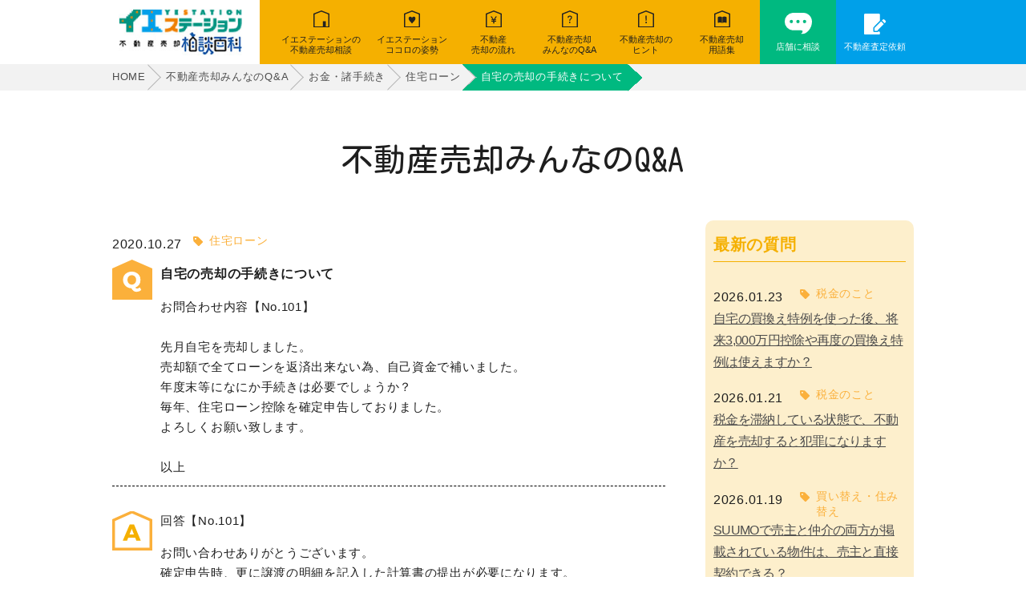

--- FILE ---
content_type: text/html; charset=UTF-8
request_url: https://sell-house.jp/consultation/vendor/housing_loan/101.php
body_size: 48320
content:
<!DOCTYPE html>
<html lang="ja">
<head>
<!-- Google Tag Manager -->
<script>(function(w,d,s,l,i){w[l]=w[l]||[];w[l].push({'gtm.start':
new Date().getTime(),event:'gtm.js'});var f=d.getElementsByTagName(s)[0],
j=d.createElement(s),dl=l!='dataLayer'?'&l='+l:'';j.async=true;j.src=
'https://www.googletagmanager.com/gtm.js?id='+i+dl;f.parentNode.insertBefore(j,f);
})(window,document,'script','dataLayer','GTM-NF98DKG');</script>
<!-- End Google Tag Manager -->
<meta charset="UTF-8">

<meta name="description" content="">
<meta name="keywords" content="">
<meta http-equiv="X-UA-Compatible" content="IE=edge">
<meta name="viewport" content="width=device-width,initial-scale=1.0">
<meta name="format-detection" content="telephone=no">

<!-- common -->
<link rel="canonical" href="https://sell-house.jp/consultation/vendor/housing_loan/101.php" />
<link href="https://sell-house.jp/shared/images/favicon.ico" rel="shortcut icon">
<link rel="apple-touch-icon" type="image/png" href="https://sell-house.jp/shared/images/apple-touch-icon-180x180.png">
<!-- common -->
<!--[if lt IE 9]>
<script src="https://sell-house.jp/shared/js/jquery-1.11.3.min.js"></script>
<![endif]-->
<!--[if gte IE 9]><!-->
<script src="https://sell-house.jp/shared/js_src/jquery-2.1.4.min.js"></script>
<!--<![endif]-->
<script src="https://sell-house.jp/shared/js_src/site.js"></script>
<!-- <script src="https://sell-house.jp/shared/js/GoogleAnalytics.js"></script> -->
<script>
  (function(d) {
    var config = {
      kitId: 'eoo8bjy',
      scriptTimeout: 3000,
      async: true
    },
    h=d.documentElement,t=setTimeout(function(){h.className=h.className.replace(/\bwf-loading\b/g,"")+" wf-inactive";},config.scriptTimeout),tk=d.createElement("script"),f=false,s=d.getElementsByTagName("script")[0],a;h.className+=" wf-loading";tk.src='https://use.typekit.net/'+config.kitId+'.js';tk.async=true;tk.onload=tk.onreadystatechange=function(){a=this.readyState;if(f||a&&a!="complete"&&a!="loaded")return;f=true;clearTimeout(t);try{Typekit.load(config)}catch(e){}};s.parentNode.insertBefore(tk,s)
  })(document);
</script>
<!-- / common --><link rel="stylesheet" href="https://use.typekit.net/yyx7lvk.css">
<link href="https://sell-house.jp/shared/css/style.css" rel="stylesheet">
<!-- / common --><!-- local -->
<link href="https://sell-house.jp/shared/css/pages/glossary.css" rel="stylesheet">
<!-- / local -->
	<style>img:is([sizes="auto" i], [sizes^="auto," i]) { contain-intrinsic-size: 3000px 1500px }</style>
	
		<!-- All in One SEO 4.8.9 - aioseo.com -->
		<title>自宅の売却の手続きについて - イエステーション不動産売却相談百科</title>
	<meta name="description" content="回答【No.101】 お問い合わせありがとうございます。 確定申告時、更に譲渡の明細を記入した計算書の提出が必" />
	<meta name="robots" content="max-image-preview:large" />
	<link rel="canonical" href="https://sell-house.jp/consultation/vendor/housing_loan/101.php" />
	<meta name="generator" content="All in One SEO (AIOSEO) 4.8.9" />
		<meta property="og:locale" content="ja_JP" />
		<meta property="og:site_name" content="イエステーション不動産売却相談百科 - Just another WordPress site" />
		<meta property="og:type" content="article" />
		<meta property="og:title" content="自宅の売却の手続きについて - イエステーション不動産売却相談百科" />
		<meta property="og:description" content="回答【No.101】 お問い合わせありがとうございます。 確定申告時、更に譲渡の明細を記入した計算書の提出が必" />
		<meta property="og:url" content="https://sell-house.jp/consultation/vendor/housing_loan/101.php" />
		<meta property="article:published_time" content="2020-10-27T14:50:12+00:00" />
		<meta property="article:modified_time" content="2020-10-27T14:50:12+00:00" />
		<meta name="twitter:card" content="summary_large_image" />
		<meta name="twitter:title" content="自宅の売却の手続きについて - イエステーション不動産売却相談百科" />
		<meta name="twitter:description" content="回答【No.101】 お問い合わせありがとうございます。 確定申告時、更に譲渡の明細を記入した計算書の提出が必" />
		<script type="application/ld+json" class="aioseo-schema">
			{"@context":"https:\/\/schema.org","@graph":[{"@type":"BreadcrumbList","@id":"https:\/\/sell-house.jp\/consultation\/vendor\/housing_loan\/101.php#breadcrumblist","itemListElement":[{"@type":"ListItem","@id":"https:\/\/sell-house.jp#listItem","position":1,"name":"Home","item":"https:\/\/sell-house.jp","nextItem":{"@type":"ListItem","@id":"https:\/\/sell-house.jp\/consultation\/#listItem","name":"\u307f\u3093\u306a\u306eQ&A"}},{"@type":"ListItem","@id":"https:\/\/sell-house.jp\/consultation\/#listItem","position":2,"name":"\u307f\u3093\u306a\u306eQ&A","item":"https:\/\/sell-house.jp\/consultation\/","nextItem":{"@type":"ListItem","@id":"https:\/\/sell-house.jp\/consultation\/vendor\/#listItem","name":"\u304a\u91d1\u30fb\u8af8\u624b\u7d9a\u304d"},"previousItem":{"@type":"ListItem","@id":"https:\/\/sell-house.jp#listItem","name":"Home"}},{"@type":"ListItem","@id":"https:\/\/sell-house.jp\/consultation\/vendor\/#listItem","position":3,"name":"\u304a\u91d1\u30fb\u8af8\u624b\u7d9a\u304d","item":"https:\/\/sell-house.jp\/consultation\/vendor\/","nextItem":{"@type":"ListItem","@id":"https:\/\/sell-house.jp\/consultation\/vendor\/housing_loan\/#listItem","name":"\u4f4f\u5b85\u30ed\u30fc\u30f3"},"previousItem":{"@type":"ListItem","@id":"https:\/\/sell-house.jp\/consultation\/#listItem","name":"\u307f\u3093\u306a\u306eQ&A"}},{"@type":"ListItem","@id":"https:\/\/sell-house.jp\/consultation\/vendor\/housing_loan\/#listItem","position":4,"name":"\u4f4f\u5b85\u30ed\u30fc\u30f3","item":"https:\/\/sell-house.jp\/consultation\/vendor\/housing_loan\/","nextItem":{"@type":"ListItem","@id":"https:\/\/sell-house.jp\/consultation\/vendor\/housing_loan\/101.php#listItem","name":"\u81ea\u5b85\u306e\u58f2\u5374\u306e\u624b\u7d9a\u304d\u306b\u3064\u3044\u3066"},"previousItem":{"@type":"ListItem","@id":"https:\/\/sell-house.jp\/consultation\/vendor\/#listItem","name":"\u304a\u91d1\u30fb\u8af8\u624b\u7d9a\u304d"}},{"@type":"ListItem","@id":"https:\/\/sell-house.jp\/consultation\/vendor\/housing_loan\/101.php#listItem","position":5,"name":"\u81ea\u5b85\u306e\u58f2\u5374\u306e\u624b\u7d9a\u304d\u306b\u3064\u3044\u3066","previousItem":{"@type":"ListItem","@id":"https:\/\/sell-house.jp\/consultation\/vendor\/housing_loan\/#listItem","name":"\u4f4f\u5b85\u30ed\u30fc\u30f3"}}]},{"@type":"Organization","@id":"https:\/\/sell-house.jp\/#organization","name":"\u30a4\u30a8\u30b9\u30c6\u30fc\u30b7\u30e7\u30f3\u4e0d\u52d5\u7523\u58f2\u5374\u76f8\u8ac7\u767e\u79d1","description":"Just another WordPress site","url":"https:\/\/sell-house.jp\/"},{"@type":"WebPage","@id":"https:\/\/sell-house.jp\/consultation\/vendor\/housing_loan\/101.php#webpage","url":"https:\/\/sell-house.jp\/consultation\/vendor\/housing_loan\/101.php","name":"\u81ea\u5b85\u306e\u58f2\u5374\u306e\u624b\u7d9a\u304d\u306b\u3064\u3044\u3066 - \u30a4\u30a8\u30b9\u30c6\u30fc\u30b7\u30e7\u30f3\u4e0d\u52d5\u7523\u58f2\u5374\u76f8\u8ac7\u767e\u79d1","description":"\u56de\u7b54\u3010No.101\u3011 \u304a\u554f\u3044\u5408\u308f\u305b\u3042\u308a\u304c\u3068\u3046\u3054\u3056\u3044\u307e\u3059\u3002 \u78ba\u5b9a\u7533\u544a\u6642\u3001\u66f4\u306b\u8b72\u6e21\u306e\u660e\u7d30\u3092\u8a18\u5165\u3057\u305f\u8a08\u7b97\u66f8\u306e\u63d0\u51fa\u304c\u5fc5","inLanguage":"ja","isPartOf":{"@id":"https:\/\/sell-house.jp\/#website"},"breadcrumb":{"@id":"https:\/\/sell-house.jp\/consultation\/vendor\/housing_loan\/101.php#breadcrumblist"},"datePublished":"2020-10-27T23:50:12+09:00","dateModified":"2020-10-27T23:50:12+09:00"},{"@type":"WebSite","@id":"https:\/\/sell-house.jp\/#website","url":"https:\/\/sell-house.jp\/","name":"\u30a4\u30a8\u30b9\u30c6\u30fc\u30b7\u30e7\u30f3\u4e0d\u52d5\u7523\u58f2\u5374\u76f8\u8ac7\u767e\u79d1","description":"Just another WordPress site","inLanguage":"ja","publisher":{"@id":"https:\/\/sell-house.jp\/#organization"}}]}
		</script>
		<!-- All in One SEO -->

<link rel="icon" href="https://sell-house.jp/info/wp-content/uploads/2020/11/favicon.ico" sizes="32x32" />
<link rel="icon" href="https://sell-house.jp/info/wp-content/uploads/2020/11/favicon.ico" sizes="192x192" />
<link rel="apple-touch-icon" href="https://sell-house.jp/info/wp-content/uploads/2020/11/favicon.ico" />
<meta name="msapplication-TileImage" content="https://sell-house.jp/info/wp-content/uploads/2020/11/favicon.ico" />
</head>
<body id="body" class="lower" itemscope itemtype="http://schema.org/WebPage">
<!-- Google Tag Manager (noscript) -->
<noscript><iframe src="https://www.googletagmanager.com/ns.html?id=GTM-NF98DKG"
height="0" width="0" style="display:none;visibility:hidden"></iframe></noscript>
<!-- End Google Tag Manager (noscript) -->
<header id="header" class="">
  <div class="header__wrapper">
    <div class="header-left">
      <div class="header-left__up">
        <img src="https://sell-house.jp/shared/images/logo_header.png" alt="家ステーション" >
      </div>
      <!-- <div class="header-left__down">
        <img src="https://sell-house.jp/shared/images/logo_header2.svg" alt="不動産売却窓口" >
      </div> -->
      <a href="https://sell-house.jp/" class="blockl"></a>
    </div>
    <div class="header-right">
      <div class="navToggle">
          <span></span><span></span><span></span>
      </div>
      <nav class="header-right__inner">
        <div class="header-right__item">
          <div class="header-right__icon">
            <img src="https://sell-house.jp/shared/images/icon_navi1.svg" alt="イエステーションの不動産売却相談" >
          </div>
          <div class="header-right__text">イエステーションの<br class="pc">不動産売却相談</div>
          <a href="https://sell-house.jp/saleconsultation/" class="blockl"></a>
        </div>
        <div class="header-right__item">
          <div class="header-right__icon">
            <img src="https://sell-house.jp/shared/images/icon_navi2.svg" alt="イエステーションココロの姿勢" >
          </div>
          <div class="header-right__text">イエステーション<br class="pc">ココロの姿勢</div>
          <a href="https://sell-house.jp/posture/" class="blockl"></a>
        </div>
        <div class="header-right__item">
          <div class="header-right__icon">
            <img src="https://sell-house.jp/shared/images/icon_navi3.svg" alt="不動産売却の流れ" >
          </div>
          <div class="header-right__text">不動産<br class="pc">売却の流れ</div>
          <a href="https://sell-house.jp/flow/" class="blockl"></a>
        </div>
        <div class="header-right__item">
          <div class="header-right__icon">
            <img src="https://sell-house.jp/shared/images/icon_navi4.svg" alt="不動産売却みんなのQ&A" >
          </div>
          <div class="header-right__text">不動産売却<br class="pc">みんなのQ&A</div>
          <a href="https://sell-house.jp/consultation/" class="blockl"></a>
        </div>
        <div class="header-right__item">
          <div class="header-right__icon">
            <img src="https://sell-house.jp/shared/images/icon_navi5.svg" alt="不動産売却のヒント" >
          </div>
          <div class="header-right__text">不動産売却の<br class="pc">ヒント</div>
          <a href="https://sell-house.jp/hint/" class="blockl"></a>
        </div>
        <div class="header-right__item">
          <div class="header-right__icon">
            <img src="https://sell-house.jp/shared/images/icon_navi6.svg" alt="不動産売却用語集" >
          </div>
          <div class="header-right__text">不動産売却<br class="pc">用語集</div>
          <a href="https://sell-house.jp/glossary/" class="blockl"></a>
        </div>
        <div class="header-right__item">
          <div class="header-right__icon">
            <img src="https://sell-house.jp/shared/images/icon_navi7.svg" alt="店舗に相談" >
          </div>
          <div class="header-right__text">店舗に相談</div>
          <a href="https://sell-house.jp/shop/" class="blockl"></a>
        </div>
        <div class="header-right__item">
          <div class="header-right__icon">
            <img src="https://sell-house.jp/shared/images/icon_navi8.svg" alt="不動産査定依頼" >
          </div>
          <div class="header-right__text">不動産査定依頼</div>
          <a href="https://sell-house.jp/assessment/" class="blockl"></a>
        </div>
      </nav>
    </div> 
  </div>
</header>
<!-- /#header -->
<main id="container">
  <div class="breadcrumb">
    <div class="breadcrumb__inner" itemscope itemtype="http://schema.org/BreadcrumbList">
      <div class="breadcrumb__item" itemprop="itemListElement" itemscope itemtype="http://schema.org/ListItem">
        <a href="https://sell-house.jp/" itemprop="item" class="breadcrumb__link">
          <span itemprop="name">HOME</span>
        </a>
        <meta itemprop="position" content="1" />
      </div>
      <div class="breadcrumb__item" itemprop="itemListElement" itemscope itemtype="http://schema.org/ListItem">
        <a href="https://sell-house.jp/consultation/" itemprop="item" class="breadcrumb__link">
          <span itemprop="name">不動産売却みんなのQ&A</span>
        </a>
        <meta itemprop="position" content="2" />
      </div>
      <div class="breadcrumb__item" itemprop="itemListElement" itemscope itemtype="http://schema.org/ListItem">
        <a href="https://sell-house.jp/consultation/vendor/" itemprop="item" class="breadcrumb__link">
          <span itemprop="name">お金・諸手続き</span>
        </a>
        <meta itemprop="position" content="3" />
      </div>
      <div class="breadcrumb__item" itemprop="itemListElement" itemscope itemtype="http://schema.org/ListItem">
        <a href="https://sell-house.jp/consultation/vendor/housing_loan/" itemprop="item" class="breadcrumb__link">
          <span itemprop="name">住宅ローン</span>
        </a>
        <meta itemprop="position" content="4" />
      </div>            
      <div class="breadcrumb__item" itemprop="itemListElement" itemscope itemtype="http://schema.org/ListItem">
        <span itemprop="name">自宅の売却の手続きについて</span>
        <meta itemprop="position" content="5" />
      </div>
    </div>
  </div>


  <section class="pagetitle-section">
      <h1 class="pagetitle"><span class="pagetitle__text">不動産売却みんなのQ&A</span></h1>
  </section>

    <section class="glossary-section consultation">
      <div class="glossary">
        <div class="glossary__left ">
          <div class=" consultation-cat section_sp">
                      <div class="consultation-cat__q">
              <div class="glossary-right__text">
                <span class="glossary-right__day">2020.10.27</span>
                <span class="glossary-right__cat">住宅ローン</span>
              </div>
              <h2 class="consultation-cat__title">自宅の売却の手続きについて</h2>
              <div class="consultation-cat__text">
                お問合わせ内容【No.101】<br />
<br />
先月自宅を売却しました。<br />
売却額で全てローンを返済出来ない為、自己資金で補いました。<br />
年度末等になにか手続きは必要でしょうか？<br />
毎年、住宅ローン控除を確定申告しておりました。<br />
よろしくお願い致します。<br />
<br />
以上              </div>
            </div>
            <div class="consultation-cat__a">
              <p>回答【No.101】</p>
<p>お問い合わせありがとうございます。<br />
確定申告時、更に譲渡の明細を記入した計算書の提出が必要になります。<br />
住宅ローン控除については売却をされた時点で年末に残高が無いわけですから、<br />
必然的に出来なくなります。<br />
今回はご自宅の売却ということですが、買い替えのない前提で、<br />
実際に計算上売却損が出、かつ住宅ローンの残高があった場合、<br />
所得から損金としてマイナス計上できますので所得税、住民税に反映します。<br />
また、損金計上しきれなかった場合には３年間繰り越しが認められていますので<br />
覚えておかれるとよいと思います。</p>
            </div>
          </div>
                    <div class="section">
            <section class="consultation-section">
    <div class="consultation">
      <h3 class="consultation__heading">不動産売却に関する<br class="sp">ご質問受付中！</h3>
      <p class="col_ff tac mt10">不動産売却を考えている方を応援！<br>お気軽にご相談ください。</p>
      <div class="consultation__btn">
        <a href="https://sell-house.jp/acceptance/" class="btn btn--orange">ご質問はこちらからどうぞ</a>
      </div>
    </div>
  </section>          </div>
          <div class=" consultation-cat section_sp">
          <div class="glossary__heading ">この質問に関するご相談</div>
                                      <ul class="consultation-cat__list">              
                          
              <li>
                <div class="glossary-right__text">
                  <span class="glossary-right__day">2026.01.17</span>
                  <span class="glossary-right__cat">住宅ローン</span>
                </div>
                <h2 class="consultation-cat__title">
                  <a href="https://sell-house.jp/consultation/vendor/housing_loan/corporate-land-private-home-bunpi-loan.php">会社名義の土地に自宅を建てた場合、土地を分けて住宅ローンは使える？</a>
                </h2>
              </li>
                          
              <li>
                <div class="glossary-right__text">
                  <span class="glossary-right__day">2022.07.26</span>
                  <span class="glossary-right__cat">住宅ローン</span>
                </div>
                <h2 class="consultation-cat__title">
                  <a href="https://sell-house.jp/consultation/vendor/housing_loan/30-million-yenspecial-deduction.php">3000万円の特別控除について</a>
                </h2>
              </li>
                          
              <li>
                <div class="glossary-right__text">
                  <span class="glossary-right__day">2021.08.10</span>
                  <span class="glossary-right__cat">住宅ローン</span>
                </div>
                <h2 class="consultation-cat__title">
                  <a href="https://sell-house.jp/consultation/vendor/housing_loan/housing-loan-parent-and-child-sale.php">父親の家を住宅ローンを組み購入を考えているのですが、親子間売買の場合だと住宅ローンが組めないのでしょうか？</a>
                </h2>
              </li>
                          
              <li>
                <div class="glossary-right__text">
                  <span class="glossary-right__day">2020.10.28</span>
                  <span class="glossary-right__cat">住宅ローン</span>
                </div>
                <h2 class="consultation-cat__title">
                  <a href="https://sell-house.jp/consultation/vendor/housing_loan/jyuutku_loan_taishohouhou.php">買い替えの現住宅ローン残債がある場合、対処方法</a>
                </h2>
              </li>
                          
              <li>
                <div class="glossary-right__text">
                  <span class="glossary-right__day">2020.10.28</span>
                  <span class="glossary-right__cat">住宅ローン</span>
                </div>
                <h2 class="consultation-cat__title">
                  <a href="https://sell-house.jp/consultation/vendor/housing_loan/252.php">不動産の売却後も住宅ローンが残る場合の対処方法</a>
                </h2>
              </li>
                          
              <li>
                <div class="glossary-right__text">
                  <span class="glossary-right__day">2020.10.28</span>
                  <span class="glossary-right__cat">住宅ローン</span>
                </div>
                <h2 class="consultation-cat__title">
                  <a href="https://sell-house.jp/consultation/vendor/housing_loan/jyuutaku_loan_karikae_chuuitenn.php">住宅ローンの借り換えの注意点</a>
                </h2>
              </li>
                          </ul>
                    </div>
        </div>

        <div class="glossary-right">
          <div class="glossary-popular">
            <div class="glossary-right__item">
              <h2 class="glossary__heading">最新の質問</h2>
                            
              <div class="glossary-cat__item">
                <div class="glossary-right__text">
                  <span class="glossary-right__day">2026.01.23</span>
                  <span class="glossary-right__cat">税金のこと</span>
                </div>
                <a href="https://sell-house.jp/consultation/vendor/tax/replacement-exemption-reuse-3000man.php" class="glossary-qa__link">自宅の買換え特例を使った後、将来3,000万円控除や再度の買換え特例は使えますか？</a>
              </div>
                            
              <div class="glossary-cat__item">
                <div class="glossary-right__text">
                  <span class="glossary-right__day">2026.01.21</span>
                  <span class="glossary-right__cat">税金のこと</span>
                </div>
                <a href="https://sell-house.jp/consultation/vendor/tax/tax-delinquency-property-sale-crime.php" class="glossary-qa__link">税金を滞納している状態で、不動産を売却すると犯罪になりますか？</a>
              </div>
                            
              <div class="glossary-cat__item">
                <div class="glossary-right__text">
                  <span class="glossary-right__day">2026.01.19</span>
                  <span class="glossary-right__cat">買い替え・住み替え</span>
                </div>
                <a href="https://sell-house.jp/consultation/purpose/move/suumo-direct-sale-vs-agent-contract.php" class="glossary-qa__link">SUUMOで売主と仲介の両方が掲載されている物件は、売主と直接契約できる？</a>
              </div>
                                        </div>


                        <div class="glossary-right__item">
              <h2 class="glossary__heading">よく見られている質問</h2>
                            <div class="glossary-qa__item">
                <div class="glossary-right__text">
                  <span class="glossary-right__day">2020.10.22</span>
                  <span class="glossary-right__cat">登記のこと</span>
                </div>
                <a href="https://sell-house.jp/consultation/vendor/ground_register_problems/toki_shikibetsu.php" class="glossary-qa__link">登記識別情報通知書を発行しないといけませんか？</a>
              </div>
                            <div class="glossary-qa__item">
                <div class="glossary-right__text">
                  <span class="glossary-right__day">2020.10.22</span>
                  <span class="glossary-right__cat">道路関係について</span>
                </div>
                <a href="https://sell-house.jp/consultation/property/road_relation/koshudoro-sozoku.php" class="glossary-qa__link">公衆用道路を相続します。登録免許税はいりますか？</a>
              </div>
                            <div class="glossary-qa__item">
                <div class="glossary-right__text">
                  <span class="glossary-right__day">2021.08.10</span>
                  <span class="glossary-right__cat">土地のこと</span>
                </div>
                <a href="https://sell-house.jp/consultation/property/land/land-division-sale.php" class="glossary-qa__link">同じ土地を２つの土地に分筆し、売却することはできるのか？</a>
              </div>
                          </div>
                        

            <div class="glossary-right__item">
              <h2 class="glossary__heading">カテゴリー</h2>
              <div class="glossary-cat__item">
                              <div class="glossary-cat__inner">
                  <div class="acco_btn glossary-cat__title">
                    <p class="glossary-cat__text">お金・諸手続き</p>
                    <div class="glossary-cat__icon"></div>
                  </div>
                                    <div class="acc_box">
                    <div class="glossary-cat__box">
                                          <a href="https://sell-house.jp/consultation/vendor/others/" class="glossary-cat__link">その他</a>
                                            <a href="https://sell-house.jp/consultation/vendor/contract-for-sale-of-real-estate/" class="glossary-cat__link">不動産売買契約</a>
                                            <a href="https://sell-house.jp/consultation/vendor/housing_loan/" class="glossary-cat__link">住宅ローン</a>
                                            <a href="https://sell-house.jp/consultation/vendor/change_of_name_address_change/" class="glossary-cat__link">名義変更、住所変更</a>
                                            <a href="https://sell-house.jp/consultation/vendor/expenses-related-to-the-sale/" class="glossary-cat__link">売却に係る経費</a>
                                            <a href="https://sell-house.jp/consultation/vendor/evaluation/" class="glossary-cat__link">査定</a>
                                            <a href="https://sell-house.jp/consultation/vendor/evaluation-vendor/" class="glossary-cat__link">査定のこと</a>
                                            <a href="https://sell-house.jp/consultation/vendor/choose_agent/" class="glossary-cat__link">業者選びについて</a>
                                            <a href="https://sell-house.jp/consultation/vendor/ground_register_problems/" class="glossary-cat__link">登記のこと</a>
                                            <a href="https://sell-house.jp/consultation/vendor/tax/" class="glossary-cat__link">税金のこと</a>
                                            <a href="https://sell-house.jp/consultation/vendor/administration_costs/" class="glossary-cat__link">管理費等について</a>
                             
                    </div>
                  </div>              
                                <div class="glossary-cat__inner">
                  <div class="acco_btn glossary-cat__title">
                    <p class="glossary-cat__text">売却目的</p>
                    <div class="glossary-cat__icon"></div>
                  </div>
                                    <div class="acc_box">
                    <div class="glossary-cat__box">
                                          <a href="https://sell-house.jp/consultation/purpose/others_products_trade/" class="glossary-cat__link">他人物売却</a>
                                            <a href="https://sell-house.jp/consultation/purpose/repayment/" class="glossary-cat__link">借金返済</a>
                                            <a href="https://sell-house.jp/consultation/purpose/investment/" class="glossary-cat__link">投資について</a>
                                            <a href="https://sell-house.jp/consultation/purpose/mortgage/" class="glossary-cat__link">抵当権・差押え</a>
                                            <a href="https://sell-house.jp/consultation/purpose/inherit/" class="glossary-cat__link">相続について</a>
                                            <a href="https://sell-house.jp/consultation/purpose/move/" class="glossary-cat__link">買い替え・住み替え</a>
                                            <a href="https://sell-house.jp/consultation/purpose/dispose-of-property/" class="glossary-cat__link">資産処分</a>
                                            <a href="https://sell-house.jp/consultation/purpose/relocation/" class="glossary-cat__link">転勤・引越し</a>
                                            <a href="https://sell-house.jp/consultation/purpose/divorce/" class="glossary-cat__link">離婚について</a>
                             
                    </div>
                  </div>              
                                <div class="glossary-cat__inner">
                  <div class="acco_btn glossary-cat__title">
                    <p class="glossary-cat__text">物件内容</p>
                    <div class="glossary-cat__icon"></div>
                  </div>
                                    <div class="acc_box">
                    <div class="glossary-cat__box">
                                          <a href="https://sell-house.jp/consultation/property/apartment-problems/" class="glossary-cat__link">マンション諸問題</a>
                                            <a href="https://sell-house.jp/consultation/property/tenancy/" class="glossary-cat__link">借地のこと</a>
                                            <a href="https://sell-house.jp/consultation/property/about_second_house/" class="glossary-cat__link">別荘に関すること</a>
                                            <a href="https://sell-house.jp/consultation/property/land/" class="glossary-cat__link">土地のこと</a>
                                            <a href="https://sell-house.jp/consultation/property/boundary_line/" class="glossary-cat__link">境界に関すること</a>
                                            <a href="https://sell-house.jp/consultation/property/seller-notice_matters/" class="glossary-cat__link">売主告知事項</a>
                                            <a href="https://sell-house.jp/consultation/property/land-for-housing/" class="glossary-cat__link">宅地のこと</a>
                                            <a href="https://sell-house.jp/consultation/property/urbanization-control-area/" class="glossary-cat__link">市街化調整区域</a>
                                            <a href="https://sell-house.jp/consultation/property/about-building-standards-law/" class="glossary-cat__link">建物、建築基準法</a>
                                            <a href="https://sell-house.jp/consultation/property/road_relation/" class="glossary-cat__link">道路関係について</a>
                             
                    </div>
                  </div>              
                                  

              </div>

            </div>
          </div>        </div>
      </div>
    </section>
  
    <section class="saleconsultation-section">
    <div class="saleconsultation">
      <div class="saleconsultation__inner">
        <h2 class="saleconsultation__heading">イエステーションの<br>不動産売却相談について</h2>
        <p class="saleconsultation__text">私たちは、不動産を売却される方にとっての身近な相談相手です。住宅に関するプロフェッショナルとしてスタッフ一同、お客様にとっての最善のご提案をいたします。お気軽にご相談ください。</p>
        <div class="saleconsultation__btn">
          <a href="https://sell-house.jp/saleconsultation/" class="btn">不動産売却相談ページに<br class="sp">移動する</a>
        </div>
      </div>
    </div>
  </section>    <section class="consultation-section">
    <div class="consultation">
      <h3 class="consultation__heading">不動産のご相談や<br class="sp">査定依頼はこちら</h3>
      <div class="consultation__btn consultation__btn--2clm">
        <a href="https://sell-house.jp/acceptance/" class="btn btn--orange">ご相談・お問合せフォームへ</a>
        <a href="https://sell-house.jp/assessment/" class="btn btn--orange">不動産査定依頼フォームへ</a>
      </div>

<!--
      <h3 class="consultation__heading">お電話での査定依頼はこちら。</h3>
      <div class="consultation-banner">
        <div class="consultation-banner__icon">
          <img src="https://sell-house.jp/shared/images/top/icon_tel.svg" alt="">
        </div>
                     <div class="consultation-banner__text">
               <p class="consultation-banner__tel"><a href="tel:03-6826-8080">03-6826-8080</a></p>
               <p class="consultation-banner__info">営業時間／10：00～17：00<br>毎週土・日・祝 定休（地域店舗は平日に定休があります）</p>
                
             </div>
      </div>
      <p class="col_ff tac mt10">ご相談の地域に店舗がない場合、ご相談を承ることができないこともございます。ご了承ください。</p>
    </div>
-->
  </section>

</main>
<!-- /#container -->
<footer>
  <div class="footer">
    <div class="footer__up">
      <div class="totop">
        <img src="https://sell-house.jp/shared/images/totop.svg" alt="TOP">
        <a href="#body"></a>
      </div>
      <div class="footer-menu__wrap">
        <div class="footer-menu">
          <div class="footer-menu__item">
            <a href="https://sell-house.jp/saleconsultation/" class="footer-menu__link footer-menu__link--heading">不動産売却相談</a>
          </div>
          <div class="footer-menu__item">
            <a href="https://sell-house.jp/posture/" class="footer-menu__link">ココロの姿勢</a>
          </div>
          <div class="footer-menu__item">
            <a href="https://sell-house.jp/flow/" class="footer-menu__link">不動産売却の流れ</a>
          </div>
          <div class="footer-menu__item">
            <a href="https://sell-house.jp/consultation/" class="footer-menu__link">不動産売却みんなのQ&A</a>
          </div>
          <div class="footer-menu__item">
            <a href="https://sell-house.jp/consultation/purpose/" class="footer-menu__link footer-menu__link--child">売却目的</a>
          </div>
          <div class="footer-menu__item">
            <a href="https://sell-house.jp/consultation/property/" class="footer-menu__link footer-menu__link--child">物件内容</a>
          </div>
          <div class="footer-menu__item">
            <a href="https://sell-house.jp/consultation/vendor/" class="footer-menu__link footer-menu__link--child">売却諸手続き</a>
          </div>
          <div class="footer-menu__item">
            <a href="https://sell-house.jp/acceptance/" class="footer-menu__link footer-menu__link--child">不動産売却ご質問受付</a>
          </div>
        </div>
        <div class="footer-menu">
          <div class="footer-menu__item">
            <a href="https://sell-house.jp/hint/" class="footer-menu__link footer-menu__link--heading">不動産売却のヒント</a>
          </div>
          <!-- <div class="footer-menu__item">
            <a href="#" class="footer-menu__link">不動産の基本</a>
          </div>
          <div class="footer-menu__item">
            <a href="#" class="footer-menu__link">家のこと</a>
          </div>
          <div class="footer-menu__item">
            <a href="#" class="footer-menu__link">土地のこと</a>
          </div>
          <div class="footer-menu__item">
            <a href="#" class="footer-menu__link">マンションのこと</a>
          </div>
          <div class="footer-menu__item">
            <a href="#" class="footer-menu__link">家を売る理由</a>
          </div> -->
          <div class="footer-menu__item">
            <a href="https://sell-house.jp/glossary/" class="footer-menu__link">用語集</a>
          </div>
          <div class="footer-menu__item">
            <a href="https://sell-house.jp/assessment/" class="footer-menu__link">不動産査定依頼</a>
          </div>
        </div>
        <div class="footer-menu footer-menu--area">
          <div class="footer-menu__item">
            <a href="https://sell-house.jp/shop/" class="footer-menu__link footer-menu__link--heading">お近くの店舗で相談してみる</a>
          </div>
          <div class="footer-menu__area-wrap">
            <p class="footer-menu__area__heading">選択してください</p>
            <div class="footer-menu__area-inner">

            <div class="footer-menu__area">
                                          <div class="footer-menu__item">
                  <a href="https://sell-house.jp/shop/hokkaido/" class="footer-menu__link footer-menu__link--child2">北海道</a>
                </div>
                                          <div class="footer-menu__item">
                  <a href="https://sell-house.jp/shop/aomori/" class="footer-menu__link footer-menu__link--child2">青森</a>
                </div>
                                          <div class="footer-menu__item">
                  <a href="https://sell-house.jp/shop/miyagi/" class="footer-menu__link footer-menu__link--child2">宮城</a>
                </div>
                                          <div class="footer-menu__item">
                  <a href="https://sell-house.jp/shop/akita/" class="footer-menu__link footer-menu__link--child2">秋田</a>
                </div>
                                          <div class="footer-menu__item">
                  <a href="https://sell-house.jp/shop/yamagata/" class="footer-menu__link footer-menu__link--child2">山形</a>
                </div>
                                          <div class="footer-menu__item">
                  <a href="https://sell-house.jp/shop/fukushima/" class="footer-menu__link footer-menu__link--child2">福島</a>
                </div>
                                          <div class="footer-menu__item">
                  <a href="https://sell-house.jp/shop/ibaraki/" class="footer-menu__link footer-menu__link--child2">茨城</a>
                </div>
                                          <div class="footer-menu__item">
                  <a href="https://sell-house.jp/shop/tochigi/" class="footer-menu__link footer-menu__link--child2">栃木</a>
                </div>
                          </div>
<div class="footer-menu__area">
                <div class="footer-menu__item">
                  <a href="https://sell-house.jp/shop/gunma/" class="footer-menu__link footer-menu__link--child2">群馬</a>
                </div>
                                          <div class="footer-menu__item">
                  <a href="https://sell-house.jp/shop/saitama/" class="footer-menu__link footer-menu__link--child2">埼玉</a>
                </div>
                                          <div class="footer-menu__item">
                  <a href="https://sell-house.jp/shop/chiba/" class="footer-menu__link footer-menu__link--child2">千葉</a>
                </div>
                                          <div class="footer-menu__item">
                  <a href="https://sell-house.jp/shop/tokyo/" class="footer-menu__link footer-menu__link--child2">東京</a>
                </div>
                                          <div class="footer-menu__item">
                  <a href="https://sell-house.jp/shop/kanagawa/" class="footer-menu__link footer-menu__link--child2">神奈川</a>
                </div>
                                          <div class="footer-menu__item">
                  <a href="https://sell-house.jp/shop/niigata/" class="footer-menu__link footer-menu__link--child2">新潟</a>
                </div>
                                          <div class="footer-menu__item">
                  <a href="https://sell-house.jp/shop/toyama/" class="footer-menu__link footer-menu__link--child2">富山</a>
                </div>
                                          <div class="footer-menu__item">
                  <a href="https://sell-house.jp/shop/ishikawa/" class="footer-menu__link footer-menu__link--child2">石川</a>
                </div>
                          </div>
<div class="footer-menu__area">
                <div class="footer-menu__item">
                  <a href="https://sell-house.jp/shop/fukui/" class="footer-menu__link footer-menu__link--child2">福井</a>
                </div>
                                          <div class="footer-menu__item">
                  <a href="https://sell-house.jp/shop/nagano/" class="footer-menu__link footer-menu__link--child2">長野</a>
                </div>
                                          <div class="footer-menu__item">
                  <a href="https://sell-house.jp/shop/gifu/" class="footer-menu__link footer-menu__link--child2">岐阜</a>
                </div>
                                          <div class="footer-menu__item">
                  <a href="https://sell-house.jp/shop/shizuoka/" class="footer-menu__link footer-menu__link--child2">静岡</a>
                </div>
                                          <div class="footer-menu__item">
                  <a href="https://sell-house.jp/shop/aichi/" class="footer-menu__link footer-menu__link--child2">愛知</a>
                </div>
                                          <div class="footer-menu__item">
                  <a href="https://sell-house.jp/shop/mie/" class="footer-menu__link footer-menu__link--child2">三重</a>
                </div>
                                          <div class="footer-menu__item">
                  <a href="https://sell-house.jp/shop/shiga/" class="footer-menu__link footer-menu__link--child2">滋賀</a>
                </div>
                                          <div class="footer-menu__item">
                  <a href="https://sell-house.jp/shop/osaka/" class="footer-menu__link footer-menu__link--child2">大阪</a>
                </div>
                          </div>
<div class="footer-menu__area">
                <div class="footer-menu__item">
                  <a href="https://sell-house.jp/shop/tottori/" class="footer-menu__link footer-menu__link--child2">鳥取</a>
                </div>
                                          <div class="footer-menu__item">
                  <a href="https://sell-house.jp/shop/shimane/" class="footer-menu__link footer-menu__link--child2">島根</a>
                </div>
                                          <div class="footer-menu__item">
                  <a href="https://sell-house.jp/shop/okayama/" class="footer-menu__link footer-menu__link--child2">岡山</a>
                </div>
                                          <div class="footer-menu__item">
                  <a href="https://sell-house.jp/shop/hiroshima/" class="footer-menu__link footer-menu__link--child2">広島</a>
                </div>
                                          <div class="footer-menu__item">
                  <a href="https://sell-house.jp/shop/yamaguchi/" class="footer-menu__link footer-menu__link--child2">山口</a>
                </div>
                                          <div class="footer-menu__item">
                  <a href="https://sell-house.jp/shop/tokushima/" class="footer-menu__link footer-menu__link--child2">徳島</a>
                </div>
                                          <div class="footer-menu__item">
                  <a href="https://sell-house.jp/shop/kagawa/" class="footer-menu__link footer-menu__link--child2">香川</a>
                </div>
                                          <div class="footer-menu__item">
                  <a href="https://sell-house.jp/shop/ehime/" class="footer-menu__link footer-menu__link--child2">愛媛</a>
                </div>
                          </div>
<div class="footer-menu__area">
                <div class="footer-menu__item">
                  <a href="https://sell-house.jp/shop/kochi/" class="footer-menu__link footer-menu__link--child2">高知</a>
                </div>
                                          <div class="footer-menu__item">
                  <a href="https://sell-house.jp/shop/fukuoka/" class="footer-menu__link footer-menu__link--child2">福岡</a>
                </div>
                                          <div class="footer-menu__item">
                  <a href="https://sell-house.jp/shop/saga/" class="footer-menu__link footer-menu__link--child2">佐賀</a>
                </div>
                                          <div class="footer-menu__item">
                  <a href="https://sell-house.jp/shop/kumamoto/" class="footer-menu__link footer-menu__link--child2">熊本</a>
                </div>
                                          <div class="footer-menu__item">
                  <a href="https://sell-house.jp/shop/nagasaki/" class="footer-menu__link footer-menu__link--child2">長崎</a>
                </div>
                                          <div class="footer-menu__item">
                  <a href="https://sell-house.jp/shop/oita/" class="footer-menu__link footer-menu__link--child2">大分</a>
                </div>
                                          <div class="footer-menu__item">
                  <a href="https://sell-house.jp/shop/miyazaki/" class="footer-menu__link footer-menu__link--child2">宮崎</a>
                </div>
                                          <div class="footer-menu__item">
                  <a href="https://sell-house.jp/shop/kagoshima/" class="footer-menu__link footer-menu__link--child2">鹿児島</a>
                </div>
                          </div>
<div class="footer-menu__area">
                <div class="footer-menu__item">
                  <a href="https://sell-house.jp/shop/okinawa/" class="footer-menu__link footer-menu__link--child2">沖縄</a>
                </div>
                        </div>

            </div>
          </div>
        </div>
        <div class="footer-menu footer-menu--4">
          <div class="footer-menu__item">
            <a href="https://sell-house.jp/company/" class="footer-menu__link">会社概要</a>
          </div>
          <div class="footer-menu__item">
            <a href="https://sell-house.jp/sitemap.php" class="footer-menu__link">サイトマップ</a>
          </div>
          <div class="footer-menu__item">
            <a href="https://sell-house.jp/privacy/" class="footer-menu__link">個人情報保護方針</a>
          </div>
          <div class="footer-menu__sns">
            <div class="footer-menu__item">
              <a href="https://sell-house.jp/acceptance/" class="footer-menu__link">
                <img src="https://sell-house.jp/shared/images/icon_mail.svg" alt="">
              </a>
            </div>
          </div>
        </div>
      </div>
    </div>
    <div class="footer__down">
      <div class="footer__logo">
        <img src="https://sell-house.jp/shared/images/logo_header.png" alt="">
      </div>
      <div class="footer-address">
        <div class="footer-address__name">
          <p>株式会社イエステーション本部<span>家や土地を売ることにお困りの皆様のために不動産売却のプロがご相談にお応えします。</span></p>
        </div>
        <div class="footer-address__text">
          <p>〒169-0075 東京都新宿区高田馬場1-30-5  千寿ビルM2</p>
        </div>
      </div>
      <p class="footer-address__text-sp">家や土地を売ることにお困りの皆様のために不動産売却のプロがご相談にお応えします。</p>
      <div class="copyright">Copyright &copy; 株式会社イエステーション本部 All Rights Reserved.</div>
    </div>
  </div>
</footer><!-- local -->
<script src="https://sell-house.jp/shared/js/pages/glossary.js"></script>
<!-- / local -->
</body>

</html>

--- FILE ---
content_type: image/svg+xml
request_url: https://sell-house.jp/shared/images/icon_navi7.svg
body_size: 379
content:
<svg xmlns="http://www.w3.org/2000/svg" viewBox="0 0 35.23 26.62"><g data-name="レイヤー 2"><path d="M24.27 0H11a11 11 0 000 21.92h10.43c1.57 0 2.06.73 2.06 1.33a3.07 3.07 0 01-1.57 2.49c-.68.49-.14.88.39.88 7 0 12.92-7.63 12.92-15.66A11 11 0 0024.27 0zm-15 13a2.08 2.08 0 112.1-2 2.08 2.08 0 01-2.08 2zm8.33 0a2.08 2.08 0 112.1-2 2.09 2.09 0 01-2.08 2zm8.32 0A2.08 2.08 0 1128 11a2.08 2.08 0 01-2.06 2z" fill="#fff" data-name="レイヤー 1"/></g></svg>

--- FILE ---
content_type: image/svg+xml
request_url: https://sell-house.jp/shared/images/icon_navi2.svg
body_size: 490
content:
<svg xmlns="http://www.w3.org/2000/svg" viewBox="0 0 22.43 24.27"><defs><style>.cls-1{fill:#232323}</style></defs><g id="レイヤー_2" data-name="レイヤー 2"><g id="レイヤー_1-2" data-name="レイヤー 1"><path class="cls-1" d="M22.43 24.27H0V4.47L11.21 0l11.22 4.47zM1.66 22.61h19.11V5.6l-9.56-3.81L1.66 5.6z"/><path class="cls-1" d="M11.22 10.67a2.54 2.54 0 012.5-1.9 2.39 2.39 0 012.35 2.46 6.12 6.12 0 01-1.79 3.92c-.87 1-2.61 2.89-3.06 3.34-.44-.45-2.17-2.29-3-3.34a6.14 6.14 0 01-1.8-3.92 2.41 2.41 0 012.29-2.46 2.51 2.51 0 012.48 1.9z"/></g></g></svg>

--- FILE ---
content_type: image/svg+xml
request_url: https://sell-house.jp/shared/images/icon_navi4.svg
body_size: 507
content:
<svg xmlns="http://www.w3.org/2000/svg" viewBox="0 0 22.43 24.27"><defs><style>.cls-1{fill:#232323}</style></defs><g id="レイヤー_2" data-name="レイヤー 2"><g id="レイヤー_1-2" data-name="レイヤー 1"><path class="cls-1" d="M22.43 24.27H0V4.47L11.21 0l11.22 4.47zM1.66 22.61h19.11V5.6l-9.56-3.81L1.66 5.6z"/><path class="cls-1" d="M8 10.58a3 3 0 013.21-3.17 2.66 2.66 0 013 2.71 3.26 3.26 0 01-1.7 2.7 1.83 1.83 0 00-.79 1.82h-1.46a2.68 2.68 0 011.43-2.77 2.15 2.15 0 001.05-1.76c0-.88-.44-1.44-1.54-1.44a1.69 1.69 0 00-1.66 1.91zm3.89 7.21h-1.82V16h1.85z"/></g></g></svg>

--- FILE ---
content_type: image/svg+xml
request_url: https://sell-house.jp/shared/images/icon_mail.svg
body_size: 475
content:
<svg xmlns="http://www.w3.org/2000/svg" viewBox="0 0 32 32"><defs><style>.cls-2{fill:#4d4d4d}</style></defs><g id="レイヤー_2" data-name="レイヤー 2"><g id="レイヤー_1-2" data-name="レイヤー 1"><circle cx="16" cy="16" r="16" fill="#fff"/><path class="cls-2" d="M24.38 9.25H7.62a.37.37 0 00-.2.68l8.38 5.29a.36.36 0 00.4 0l8.38-5.29a.37.37 0 00-.2-.68z"/><path class="cls-2" d="M15.8 16.53l-8.89-5.61a.36.36 0 00-.56.31v11.16a.36.36 0 00.37.36h18.56a.36.36 0 00.37-.36V11.23a.36.36 0 00-.56-.31l-8.89 5.61a.36.36 0 01-.4 0z"/></g></g></svg>

--- FILE ---
content_type: image/svg+xml
request_url: https://sell-house.jp/shared/images_src/consultation/consultation_a.svg
body_size: 391
content:
<svg xmlns="http://www.w3.org/2000/svg" viewBox="0 0 43.52 43.52"><defs><style>.cls-1{fill:#fbb03b;}.cls-2{fill:#f5b000;}</style></defs><g id="レイヤー_2" data-name="レイヤー 2"><g id="レイヤー_1-2" data-name="レイヤー 1"><path class="cls-1" d="M21.49,3.28l19,8.29v29H3v-29L21.49,3.28m0-3.28L0,9.6V43.52H43.52V9.6L21.47,0Z"/><path class="cls-2" d="M26.17,32.76,25,29.66H17.39l-1.22,3.1h-4.7L19,15.23h4.7L31,32.76Zm-7.4-6.6h4.85l-2.4-6.25Z"/></g></g></svg>

--- FILE ---
content_type: image/svg+xml
request_url: https://sell-house.jp/shared/images/icon_navi6.svg
body_size: 683
content:
<svg xmlns="http://www.w3.org/2000/svg" viewBox="0 0 22.43 24.27"><defs><style>.cls-1{fill:#232323}</style></defs><g id="レイヤー_2" data-name="レイヤー 2"><g id="レイヤー_1-2" data-name="レイヤー 1"><path class="cls-1" d="M22.43 24.27H0V4.47L11.21 0l11.22 4.47zM1.66 22.61h19.11V5.6l-9.56-3.81L1.66 5.6z"/><path class="cls-1" d="M10.75 9.31a6 6 0 00-2.82-.7 7 7 0 00-2.32.53.94.94 0 00-.58.8v7.12a.5.5 0 00.22.42.52.52 0 00.47.08 6.29 6.29 0 012.21-.5 6.16 6.16 0 012.76.68.09.09 0 00.09 0 .12.12 0 00.05-.09V9.41a.1.1 0 00-.08-.1zm6.04-.17a7 7 0 00-2.32-.53 6 6 0 00-2.82.7.1.1 0 00-.08.1v8.23a.15.15 0 000 .09.12.12 0 00.1 0 6.16 6.16 0 012.76-.68 6.29 6.29 0 012.21.5.52.52 0 00.47-.08.5.5 0 00.22-.42V9.94a.94.94 0 00-.54-.8z"/></g></g></svg>

--- FILE ---
content_type: image/svg+xml
request_url: https://sell-house.jp/shared/images_src/consultation/consultation_q.svg
body_size: 899
content:
<svg xmlns="http://www.w3.org/2000/svg" viewBox="0 0 43.52 43.52"><defs><style>.cls-1{fill:#fbb03b;}.cls-2{fill:#fff;}</style></defs><g id="レイヤー_2" data-name="レイヤー 2"><g id="レイヤー_1-2" data-name="レイヤー 1"><polygon class="cls-1" points="43.52 9.6 43.52 43.52 0 43.52 0 9.6 21.47 0 43.52 9.6"/><path class="cls-2" d="M31.56,33a8,8,0,0,1-5.1,2,5.57,5.57,0,0,1-3.25-1,7.15,7.15,0,0,1-2.35-2.83,9.66,9.66,0,0,1-4.68-1.29,8.79,8.79,0,0,1-3.26-3.26A9,9,0,0,1,11.73,22a8.74,8.74,0,0,1,4.64-7.83A10,10,0,0,1,21.21,13,10,10,0,0,1,26,14.13,8.74,8.74,0,0,1,30.68,22,8.86,8.86,0,0,1,25,30.38a2.64,2.64,0,0,0,2,1.08,3.5,3.5,0,0,0,1.38-.35A9.2,9.2,0,0,0,30,30.16ZM17.09,24.62a5.06,5.06,0,0,0,1.77,1.87,4.41,4.41,0,0,0,2.4.69,4.35,4.35,0,0,0,2.38-.69,4.78,4.78,0,0,0,1.72-1.87A5.65,5.65,0,0,0,26,22a5.58,5.58,0,0,0-.62-2.61,4.75,4.75,0,0,0-1.72-1.86,4.42,4.42,0,0,0-2.38-.68,4.61,4.61,0,0,0-2.42.68,4.92,4.92,0,0,0-1.76,1.86,5.59,5.59,0,0,0,0,5.25Z"/></g></g></svg>